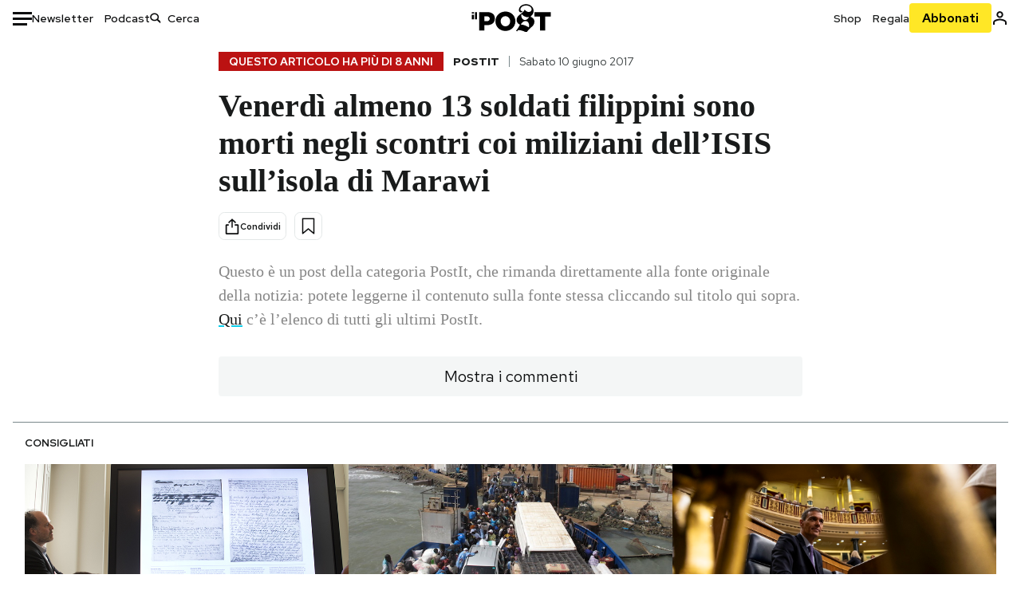

--- FILE ---
content_type: text/html; charset=utf-8
request_url: https://www.google.com/recaptcha/api2/aframe
body_size: 181
content:
<!DOCTYPE HTML><html><head><meta http-equiv="content-type" content="text/html; charset=UTF-8"></head><body><script nonce="tVcReki9JxXjs2_T0gyo7A">/** Anti-fraud and anti-abuse applications only. See google.com/recaptcha */ try{var clients={'sodar':'https://pagead2.googlesyndication.com/pagead/sodar?'};window.addEventListener("message",function(a){try{if(a.source===window.parent){var b=JSON.parse(a.data);var c=clients[b['id']];if(c){var d=document.createElement('img');d.src=c+b['params']+'&rc='+(localStorage.getItem("rc::a")?sessionStorage.getItem("rc::b"):"");window.document.body.appendChild(d);sessionStorage.setItem("rc::e",parseInt(sessionStorage.getItem("rc::e")||0)+1);localStorage.setItem("rc::h",'1769685861648');}}}catch(b){}});window.parent.postMessage("_grecaptcha_ready", "*");}catch(b){}</script></body></html>